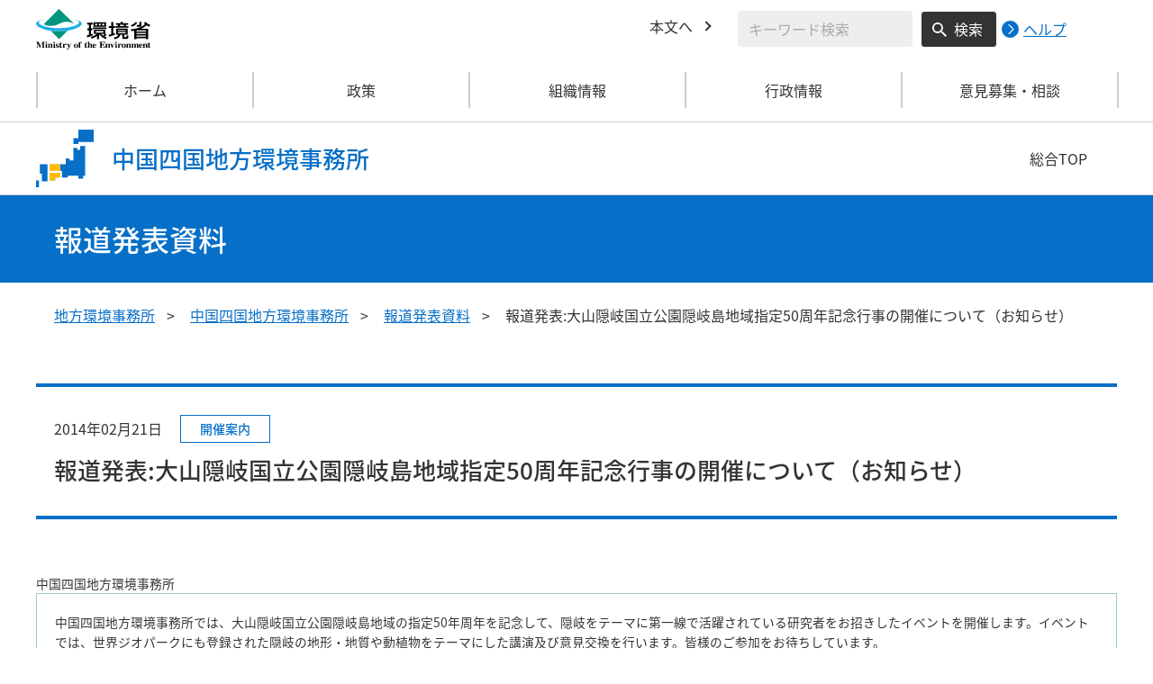

--- FILE ---
content_type: text/html
request_url: https://chushikoku.env.go.jp/pre_2014/0221b.html
body_size: 5447
content:
<!DOCTYPE html>
<html xmlns="http://www.w3.org/1999/xhtml" lang="ja" xml:lang="ja">
<head>
  <meta http-equiv="X-UA-Compatible" content="IE=edge" />
  <meta charset="UTF-8" />
  <meta name="viewport" content="width=device-width, initial-scale=1" />
  <meta name="format-detection" content="telephone=no" />
  <!-- title, description, keywords -->
  <title>報道発表:大山隠岐国立公園隠岐島地域指定50周年記念行事の開催について（お知らせ） | 中国四国地方環境事務所 | 環境省</title>
  <meta name="description" content="" />
  <meta name="keywords" content="" />
  <!-- ogp -->
  <meta property="og:title" content="報道発表:大山隠岐国立公園隠岐島地域指定50周年記念行事の開催について（お知らせ）" />
  <meta property="og:type" content="article" />
  <meta property="og:url" content="https://chushikoku.env.go.jp/pre_2014/0221b.html" />
  <meta property="og:site_name" content="環境省" />
    <meta property="og:description" content="環境省のホームページです。環境省の政策、報道発表、審議会、所管法令、環境白書、各種手続などの情報を掲載しています。" />
  <meta property="og:locale" content="ja_JP" />
  <meta property="og:image" content="https://www.env.go.jp/content/000078974.jpg" />
  <meta name="twitter:image" content="https://www.env.go.jp/content/000078974.jpg" />
  <meta name="twitter:card" content="summary_large_image">
  <meta name="twitter:site" content="@Kankyo_Jpn" />
  <!-- favicon -->
  <link rel="shortcut icon" href="#" type="image/x-icon" />
  <link rel="apple-touch-icon" href="#" sizes="180x180" />
  <link rel="icon" type="image/png" href="#" sizes="256x256" />
  <!-- css -->
  <link rel="stylesheet" href="/css/region_style.css" media="all" />
  <link rel="stylesheet" href="/css/region_print.css" media="print" />
  <link rel="stylesheet" href="/css/region_aly.css" />
</head>
<body class="l-body">
  <header class="c-header">
    <div class="l-header">
      <div class="c-header__logo">
        <a href="https://www.env.go.jp">
          <img src="/content/000000533.svg" alt="環境省ロゴ" />
        </a>
      </div>
      <ul class="c-header__menu">
        <li class="c-header__menu__item">
          <a href="#main" class="c-header__menu__link">本文へ</a>
        </li>
        <li class="c-header__menu__search-wrap">
          <div class="c-header__menu__search">
            <form class="cse-search-box" action="/search/search_result.html">
              <input type="hidden" name="cx" value="003400915082829768606:wiib6pxwlwc" />
              <input type="hidden" name="ie" value="UTF-8" />
              <input type="text" name="q" size="31" class="c-header__menu__search__input" aria-label="検索文字列入力" title="検索を行いたい文字列を入力してください。" placeholder="キーワード検索" />
              <button type="submit" name="sa" value=" " class="c-header__menu__search__button" aria-label="検索実行ボタン" title="検索を実行する"> 検索 </button>
            </form>
            <div class="c-header__menu__search__help">
              <a href="https://www.env.go.jp/notice-search.html">
                <img src="/content/000000592.svg" alt="検索ヘルプページリンク">
                <p>ヘルプ</p>
              </a>
            </div>
          </div>
        </li>
      </ul>
    </div>
  </header>
  <button type="button" class="c-ham-button c-hamburger js-button-hamburger " aria-controls="js-global-nav" aria-expanded="false">
    <span class="c-hamburger__line">
      <span class="u-visually-hidden"> ナビゲーションを開閉する </span>
    </span>
  </button>
  <nav class="c-global-nav " id="js-global-nav" aria-hidden="false">
    <ul class="c-global-nav__list">
      <li class="c-global-nav__item c-global-nav__item--home">
        <a href="https://chushikoku.env.go.jp" class="c-global-nav__summary c-global-nav__summary--home">ホーム</a>
      </li>
      <li class="c-global-nav__item">
        <details class="c-global-nav__details">
          <summary class="c-global-nav__summary js-global-nav-accordion">
            <span class="c-global-nav__summary__content">
              <span class="c-global-nav__accordion-button"></span>
              <span class="c-global-nav__accordion-text">政策</span>
            </span>
          </summary>
          <div class="c-global-nav__sub">
            <div class="c-global-nav__sub__inner">
              <ul class="c-global-nav__sub__list">
                <li class="c-global-nav__sub__item"><a href="https://chushikoku.env.go.jp/zerocarbon/index.html" class="c-global-nav__sub__link"> 地域脱炭素 </a></li>
                <li class="c-global-nav__sub__item"><a href="https://chushikoku.env.go.jp/recycle/index.html" class="c-global-nav__sub__link"> 資源循環 </a></li>
                <li class="c-global-nav__sub__item"><a href="https://chushikoku.env.go.jp/earth/index.html" class="c-global-nav__sub__link"> 環境保全対策 </a></li>
                <li class="c-global-nav__sub__item"><a href="https://chushikoku.env.go.jp/nature/index.html" class="c-global-nav__sub__link"> 自然環境の保護管理 </a></li>
                <li class="c-global-nav__sub__item"><a href="https://chushikoku.env.go.jp/wildlife/index.html" class="c-global-nav__sub__link"> 野生生物の保護管理 </a></li>
                <li class="c-global-nav__sub__item"><a href="https://chushikoku.env.go.jp/nature2/index.html" class="c-global-nav__sub__link"> 自然環境の整備 </a></li>
              </ul>
            </div>
          </div>
        </details>
      </li>
      <li class="c-global-nav__item">
        <details class="c-global-nav__details">
          <summary class="c-global-nav__summary js-global-nav-accordion">
            <span class="c-global-nav__summary__content">
              <span class="c-global-nav__accordion-button"></span>
              <span class="c-global-nav__accordion-text">組織情報</span>
            </span>
          </summary>
          <div class="c-global-nav__sub">
            <div class="c-global-nav__sub__inner">
              <ul class="c-global-nav__sub__list">
                <li class="c-global-nav__sub__item"><a href="https://chushikoku.env.go.jp/about.html" class="c-global-nav__sub__link"> 事務所案内 </a></li>
                <li class="c-global-nav__sub__item"><a href="https://chushikoku.env.go.jp/list.html" class="c-global-nav__sub__link"> 所轄事務所一覧 </a></li>
                <li class="c-global-nav__sub__item"><a href="https://chushikoku.env.go.jp/park.html" class="c-global-nav__sub__link"> 管内の国立公園 </a></li>
              </ul>
            </div>
          </div>
        </details>
      </li>
      <li class="c-global-nav__item">
        <details class="c-global-nav__details">
          <summary class="c-global-nav__summary js-global-nav-accordion">
            <span class="c-global-nav__summary__content">
              <span class="c-global-nav__accordion-button"></span>
              <span class="c-global-nav__accordion-text">行政情報</span>
            </span>
          </summary>
          <div class="c-global-nav__sub">
            <div class="c-global-nav__sub__inner">
              <ul class="c-global-nav__sub__list">
                <li class="c-global-nav__sub__item"><a href="https://chushikoku.env.go.jp/procure/index.html" class="c-global-nav__sub__link"> 調達情報 </a></li>
                <li class="c-global-nav__sub__item"><a href="https://chushikoku.env.go.jp/procedure/index.html" class="c-global-nav__sub__link"> 各種申請手続 </a></li>
                <li class="c-global-nav__sub__item"><a href="https://chushikoku.env.go.jp/press.html" class="c-global-nav__sub__link"> 報道発表資料 </a></li>
              </ul>
            </div>
          </div>
        </details>
      </li>
      <li class="c-global-nav__item">
        <details class="c-global-nav__details">
          <summary class="c-global-nav__summary js-global-nav-accordion">
            <span class="c-global-nav__summary__content">
              <span class="c-global-nav__accordion-button"></span>
              <span class="c-global-nav__accordion-text">意見募集・相談</span>
            </span>
          </summary>
          <div class="c-global-nav__sub">
            <div class="c-global-nav__sub__inner">
              <ul class="c-global-nav__sub__list">
                <li class="c-global-nav__sub__item"><a href="https://chushikoku.env.go.jp/opinion.html" class="c-global-nav__sub__link"> 意見募集・相談 </a></li>
              </ul>
            </div>
          </div>
        </details>
      </li>
    </ul>
    <div class="c-global-nav__sp__search-wrap">
      <div class="c-header__menu__search">
        <form class="cse-search-box" action="/search/search_result.html">
          <input type="hidden" name="cx" value="003400915082829768606:wiib6pxwlwc" />
          <input type="hidden" name="ie" value="UTF-8" />
          <input type="text" name="q" size="31" class="c-header__menu__search__input" aria-label="検索文字列入力" title="検索を行いたい文字列を入力してください。" placeholder="キーワード検索" />
          <button type="submit" name="sa" value=" " class="c-header__menu__search__button" aria-label="検索実行ボタン" title="検索を実行する"> 検索 </button>
        </form>
        <div class="c-header__menu__search__help">
          <a href="https://www.env.go.jp/notice-search.html">
            <img src="/content/000000592.svg" alt="検索ヘルプページリンク">
            <p>ヘルプ</p>
          </a>
        </div>
      </div>
    </div>
    <button type="button" class="c-global-nav__close-button js-global-nav-close" aria-controls="js-global-nav" aria-expanded="true"> 閉じる </button>
  </nav>
  <div class="c-overlay js-overlay"></div>
  <div class="c-office">
    <div class="l-content-lg">
      <div class="c-office__content">
        <div class="c-office__title">
          <div class="c-office__title__img">
            <img src="/content/000000540.svg" alt="中国四国地方のアイコン" />
          </div>
          <p class="c-office__title__text"> 中国四国地方環境事務所 </p>
        </div>
        <div class="c-office__link-list">
          <a href="https://www.env.go.jp/region/" class="c-office__link">総合TOP</a>
        </div>
      </div>
    </div>
  </div>
  <main id="main">
    <div class="c-title">
      <div class="l-content-lg">
        <p class="c-title__text">報道発表資料</p>
      </div>
    </div><!-- /.c-title -->
    <div class="l-content-lg">
      <ul class="c-breadcrumb">
        <li class="c-breadcrumb__item">
          <a href="https://www.env.go.jp/region/index.html" class="c-breadcrumb__link">地方環境事務所</a>
        </li>
        <li class="c-breadcrumb__item">
          <a href="/index.html" class="c-breadcrumb__link">中国四国地方環境事務所</a>
        </li>
        <li class="c-breadcrumb__item">
          <a href="/press.html" class="c-breadcrumb__link">報道発表資料</a>
        </li>
        <li class="c-breadcrumb__item">
          <span class="c-breadcrumb__current">報道発表:大山隠岐国立公園隠岐島地域指定50周年記念行事の開催について（お知らせ）</span>
        </li>
      </ul><!-- /.c-breadcrumb -->
      <div class="l-global-container">
        <div class="p-press-release-material">
          <div class="c-component">
            <div class="p-press-release-material__heading-block c-component__block">
              <div class="p-press-release-material__content">
                <div class="p-press-release-material__head">
                  <span class="p-press-release-material__date">2014年02月21日</span>
                  <ul class="p-press-release-material__tag">
                    <li class="p-press-release-material__tag__item">
                      <span class="p-news-link__tag c-tag">開催案内</span>
                    </li>
                  </ul>
                </div>
                <h1 class="p-press-release-material__heading">報道発表:大山隠岐国立公園隠岐島地域指定50周年記念行事の開催について（お知らせ）</h1>
              </div>
            </div><!-- /p-press-release-material__heading-block/c-component__block -->
          <div class="previous-area">
<div class="section">




























































































































































				

             
             <p class="int1">中国四国地方環境事務所</p>
<div class="int">
<p>中国四国地方環境事務所では、大山隠岐国立公園隠岐島地域の指定50年周年を記念して、隠岐をテーマに第一線で活躍されている研究者をお招きしたイベントを開催します。イベントでは、世界ジオパークにも登録された隠岐の地形・地質や動植物をテーマにした講演及び意見交換を行います。皆様のご参加をお待ちしています。</p>
</div>
<h3>１．名称</h3>
<p class="ml1e">「知られざる隠岐の自然　～大地と生き物のつながり～」<br /> 大山隠岐国立公園隠岐島地域指定50周年記念行事<br /> 隠岐世界ジオパーク認定記念行事</p>
<h3>２．日時・場所　</h3>
<ul style="margin-left:1em">
<li>平成２６年３月８日（土）13時30分～16時00分<br /> 隠岐開発総合センター島民ホール（島根県隠岐郡海士町大字海士1490）</li>
<li>平成２６年３月９日（日）9時00分～12時00分<br /> 隠岐島文化会館　２階集会室（島根県隠岐郡隠岐の島町西町吉田の二）</li>
</ul>
<h3>３．内容（詳細は別添チラシ参照）</h3>
<dl class="ml1e">
<dt class="fl">（１）講演</dt>
<dd style="margin-left: 7em;">（隠岐の地形・地質や動植物の特徴に関する研究者の講演会）</dd>
<dt class="fl">（２）意見交換</dt>
<dd style="margin-left: 7em;">（隠岐の自然環境の魅力や今後の展望についてパネリストや会場参加者を含めた意見交換）</dd>
</dl>
<h3>４．参加方法</h3>
<p class="ml1e">参加費無料。事前申し込み不要。参加受付は、原則先着順（定員100名）とさせていただきますので、予めご了承ください。<br /> なお、３月８日の海士会場では、菱浦港から会場までの無料シャトルバスを運行しますので、ご利用の方は、事前に隠岐自然保護官事務所（TEL 08512-2-0149）にお申し込み下さい。</p>
<h3>５．主催</h3>
<p class="ml1e">環境省　中国四国地方環境事務所</p>
<h3>６．後援（予定）</h3>
<p class="ml1e">隠岐ジオパーク推進協議会、島根県、隠岐の島町、西ノ島町、海士町、知夫村</p>
<h3>７．参考　大山隠岐国立公園隠岐島地域について　</h3>
<dl class="ml1e">
<dt class="fl">（１）経緯</dt>
<dd style="margin-left: 6em;">昭和３８年４月に、大山国立公園（昭和11年２月指定）に隠岐島、島根半島、三瓶山及び蒜山地域が編入され「大山隠岐国立公園」に名称変更。</dd>
<dt class="fl">（２）特徴</dt>
<dd style="margin-left: 6em;">隠岐島地域は、島根半島の北東に位置し、４つの有人島と大小180余りの小島からなる火山群島で、隠岐最高峰の大満寺山（標高608m）周辺と海岸部の7,570ヘクタールが国立公園に指定されています。<br /> 日本海の荒波に削られた壮大な断崖やさまざまな岩質からなる多数の島々など、変化に富んだ自然景観を有しているほか、独自の生態系や歴史文化が育まれています。<br /> 近年、主に地形・地質を中心にした自然環境や歴史文化を保全し、教育や学習、地域振興に活用する隠岐ジオパークの取組が活発化しており、昨年９月９日に、世界ジオパークネットワークへの加盟が認められました。</dd>
<dt>（３）大山隠岐国立公園ホームページ</dt>
<dd style="margin-left: 3em;"><a href="https://www.env.go.jp/park/daisen/" class="env" target="_blank">http://www..env.go.jp/park/daisen/</a></dd>
</dl>
<h3>８．別添資料</h3>
<ul style="margin-left:1em">
<li><a href="/content/900128052.pdf">平成２６年３月８日（土）開催　チラシ</a> [PDF 129KB]</li>
<li><a href="/content/900128053.pdf">平成２６年３月９日（日）開催　チラシ</a> [PDF 127KB]</li>
</ul>
<h3>９．問合せ先</h3>
<p class="ml1e">環境省　隠岐自然保護官事務所（担当：新中（シンナカ））<br /> 電話　08512-2-0149</p>

              








<div class="plugin-install">
                <a href="http://get.adobe.com/jp/reader/"><img src="/content/900127801.png" height="39" width="158" alt="Adobe Readerのダウンロード" /></a>
          <p>PDF形式のファイルをご覧いただくためには、Adobe Readerが必要です。Adobe Reader（無償）をダウンロードしてご利用ください。</p>
</div>
			
        </div>
          </div>
          </div><!-- /c-component -->
        </div><!-- /p-press-release-material -->
      </div><!-- /.l-global-container -->
    </div><!-- /l-content-lg -->
  </main><!-- /main -->
  <div class="l-content-lg">
    <div class="c-page-top">
      <button type="button" class="c-page-top__block js-page-top">
        <span class="c-page-top__text">ページ先頭へ</span>
      </button>
    </div>
  </div>
  <footer class="c-footer">
    <div class="l-content-lg">
      <nav class="c-footer__nav">
        <div class="c-footer__block">
          <div class="c-footer__head">
            <span class="c-footer__heading">
              <a href="https://www.env.go.jp/region/index.html" class="c-footer__heading__link c-footer__heading__link--home">総合トップ</a>
            </span>
          </div>
        </div><!-- /.c-footer__block -->
        <div class="c-footer__block">
          <div class="c-footer__head">
            <span class="c-footer__heading">
              <a href="https://chushikoku.env.go.jp/" class="c-footer__heading__link c-footer__heading__link--home">中国四国地方環境事務所</a>
            </span>
          </div>
        </div><!-- /.c-footer__block -->
        <div class="c-footer__block">
          <div class="c-footer__head">
            <span class="c-footer__heading">
              <a href="https://www.env.go.jp" class="c-footer__heading__link c-footer__heading__link--home">ホーム</a>
            </span>
          </div>
        </div><!-- /.c-footer__block -->
        <details class="c-footer__block">
          <summary class="c-footer__head">
            <span class="c-footer__head__content">
              <span class="c-footer__accordion-button"></span>
              <span class="c-footer__heading">政策</span>
            </span>
          </summary>
          <div class="c-footer__body">
            <ul class="c-footer__list">
              <li class="c-footer__item"><a href="https://chushikoku.env.go.jp/zerocarbon/index.html" class="c-footer__link"> 地域脱炭素 </a></li>
              <li class="c-footer__item"><a href="https://chushikoku.env.go.jp/recycle/index.html" class="c-footer__link"> 資源循環 </a></li>
              <li class="c-footer__item"><a href="https://chushikoku.env.go.jp/earth/index.html" class="c-footer__link"> 環境保全対策 </a></li>
              <li class="c-footer__item"><a href="https://chushikoku.env.go.jp/nature/index.html" class="c-footer__link"> 自然環境の保護管理 </a></li>
              <li class="c-footer__item"><a href="https://chushikoku.env.go.jp/wildlife/index.html" class="c-footer__link"> 野生生物の保護管理 </a></li>
              <li class="c-footer__item"><a href="https://chushikoku.env.go.jp/nature2/index.html" class="c-footer__link"> 自然環境の整備 </a></li>
            </ul>
          </div>
        </details><!-- /.c-footer__block -->
        <details class="c-footer__block">
          <summary class="c-footer__head">
            <span class="c-footer__head__content">
              <span class="c-footer__accordion-button"></span>
              <span class="c-footer__heading">組織情報</span>
            </span>
          </summary>
          <div class="c-footer__body">
            <ul class="c-footer__list">
              <li class="c-footer__item"><a href="https://chushikoku.env.go.jp/about.html" class="c-footer__link"> 事務所案内 </a></li>
              <li class="c-footer__item"><a href="https://chushikoku.env.go.jp/list.html" class="c-footer__link"> 所轄事務所一覧 </a></li>
              <li class="c-footer__item"><a href="https://chushikoku.env.go.jp/park.html" class="c-footer__link"> 管内の国立公園 </a></li>
            </ul>
          </div>
        </details><!-- /.c-footer__block -->
        <details class="c-footer__block">
          <summary class="c-footer__head">
            <span class="c-footer__head__content">
              <span class="c-footer__accordion-button"></span>
              <span class="c-footer__heading">行政情報</span>
            </span>
          </summary>
          <div class="c-footer__body">
            <ul class="c-footer__list">
              <li class="c-footer__item"><a href="https://chushikoku.env.go.jp/procure/index.html" class="c-footer__link"> 調達情報 </a></li>
              <li class="c-footer__item"><a href="https://chushikoku.env.go.jp/procedure/index.html" class="c-footer__link"> 各種申請手続 </a></li>
              <li class="c-footer__item"><a href="https://chushikoku.env.go.jp/press.html" class="c-footer__link"> 報道発表資料 </a></li>
            </ul>
          </div>
        </details><!-- /.c-footer__block -->
        <details class="c-footer__block">
          <summary class="c-footer__head">
            <span class="c-footer__head__content">
              <span class="c-footer__accordion-button"></span>
              <span class="c-footer__heading">意見募集・相談</span>
            </span>
          </summary>
          <div class="c-footer__body">
            <ul class="c-footer__list">
              <li class="c-footer__item"><a href="https://chushikoku.env.go.jp/opinion.html" class="c-footer__link"> 意見募集・相談 </a></li>
            </ul>
          </div>
        </details><!-- /.c-footer__block -->
      </nav><!-- /.c-footer__nav -->
      <div class="c-footer__link-block">
        <ul class="c-footer__button-block">
          <li class="c-footer__button-block__item">
            <a href="https://chushikoku.env.go.jp/sitemap.html" class="c-footer__button-block__button">サイトマップ</a>
          </li>
          <li class="c-footer__button-block__item">
            <a href="https://chushikoku.env.go.jp/link/index.html" class="c-footer__button-block__button">関連リンク一覧</a>
          </li>
        </ul>
        <ul class="c-footer__sns-block">
          <li class="c-footer__sns-block__item">
            <a href="https://www.env.go.jp/info/sns/facebook.html" class="c-footer__sns-block__link"><img src="/content/000000549.svg" alt="環境省公式Facebook" /></a>
          </li>
          <li class="c-footer__sns-block__item">
            <a href="https://www.env.go.jp/info/sns/twitter.html" class="c-footer__sns-block__link"><img src="/content/000169623.svg" alt="環境省公式X" /></a>
          </li>
          <li class="c-footer__sns-block__item">
            <a href="https://www.youtube.com/kankyosho" class="c-footer__sns-block__link"><img src="/content/000000554.svg" alt="環境省公式YouTubeチャンネル" /></a>
          </li>
        </ul>
      </div>
      <address class="c-footer__address">
        <div class="c-footer__address__content">
          <figure class="c-footer__address__img">
            <img src="/content/000000561.svg" alt="中国四国地方のアイコン" />
          </figure>
          <p class="c-footer__address__text"> 環境省（法人番号1000012110001）<br /> 〒700-0907 岡山市北区下石井1-4-1 岡山第2合同庁舎11階　<br class="u-visible-md u-visible-sm" />TEL 086-223-1577 </p>
        </div>
      </address>
    </div>
    <small class="c-footer__copy" lang="en" xml:lang="en"> Copyright &copy;Ministry of the Environment, Japan. All Rights Reserved. </small>
  </footer><!-- /.c-footer -->
  <!-- plugin -->
  <script src="/js/region_jquery.min.js"></script>
  <!-- js -->
  <script src="/js/region_common.js"></script>

</body>
</html>